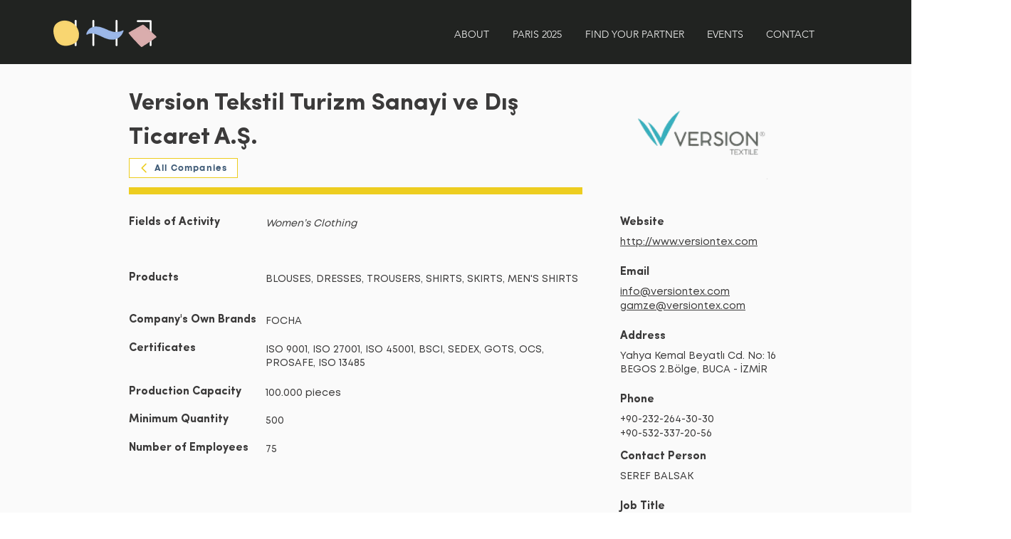

--- FILE ---
content_type: text/plain
request_url: https://www.google-analytics.com/j/collect?v=1&_v=j102&a=340252835&t=pageview&_s=1&dl=https%3A%2F%2Fwww.aegeanhasapparel.com%2Fcompany%2Fversion-tekstil-turizm-sanayi-ve-d%25C4%25B1%25C5%259F-ticaret-a.%25C5%259F.&ul=en-us%40posix&dt=Version%20Tekstil%20Turizm%20Sanayi%20ve%20D%C4%B1%C5%9F%20Ticaret%20A.%C5%9E.&sr=1280x720&vp=1280x720&_u=YEBAAAABAAAAAC~&jid=427549412&gjid=269409850&cid=1054770659.1768593960&tid=UA-188081916-1&_gid=2080126727.1768593960&_r=1&_slc=1&gtm=45He61e1n81557KZMWv841025000za200zd841025000&gcd=13l3l3l3l1l1&dma=0&tag_exp=103116026~103200004~104527906~104528501~104684208~104684211~105391253~115495939~115616986~115938466~115938469~116682876~116988315~117041587&z=2077401285
body_size: -453
content:
2,cG-CWFM5F9YEY